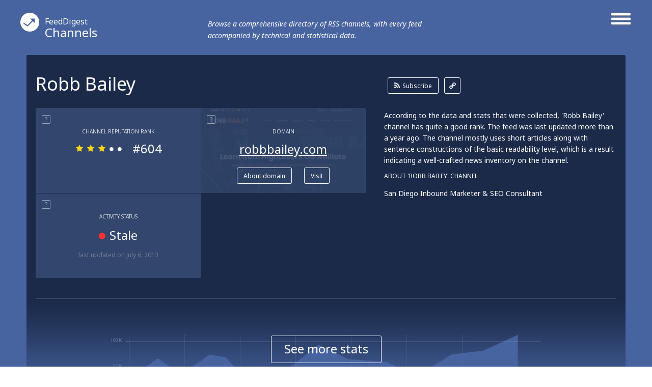

--- FILE ---
content_type: text/html; charset=utf-8
request_url: http://channels.feeddigest.com/Robb_Bailey
body_size: 6567
content:
<!DOCTYPE html>
<html>
<head>
	<title>Robb Bailey!</title>
	<meta http-equiv="Content-Type" content="text/html; charset=utf-8"/>
	<meta name="description" content="Get the latest from Robb Bailey channel. San Diego Inbound Marketer &amp; SEO Consultant">
			<link rel='alternate' type='application/rss+xml' title='Robb Bailey' href='//channels.feeddigest.com/rss/1757579.xml'>
	<link rel="stylesheet" href="//static.feeddigest.com/css/channel.css?v=56" />
	<link rel="icon" type="image/png" href="//static.feeddigest.com/img/favicon.png" />
	<link href='//fonts.googleapis.com/css?family=Noto+Sans:400,700,400italic,700italic&subset=latin,cyrillic' rel='stylesheet' type='text/css'>
	<script src="//static.feeddigest.com/js/channel.js?v=56"></script>
	<!--[if lt IE 9]>
		<script>
			document.createElement('header');
			document.createElement('section');
			document.createElement('footer');
			document.createElement('nav');
			document.createElement('article');
			document.createElement('aside');
		</script>
	<![endif]-->
	</head>
<body>
	<header class="channel-t">
		<div class="wrapper_main_menu">
			<a href="#" class="button-menu">
				<span class="open-m">
					<i class="fa fa-bars"></i>
				</span>
				<span class="close-m">
					<i class="fa fa-angle-right"></i>
					<i class="fa fa-angle-left"></i>
				</span>
			</a>
			<div class="main_menu">
				<nav>
	<a class="" href="//terms.feeddigest.com">
		<span class="logo-icon">
			<svg version="1.1" id="TermsLogoW" xmlns="http://www.w3.org/2000/svg" xmlns:xlink="http://www.w3.org/1999/xlink" x="0px" y="0px"
			width="100%" height="100%" viewBox="0 0 36.996 36.996" enable-background="new 0 0 36.996 36.996" xml:space="preserve">
			<g>
			<path fill="#FFFFFF" d="M18.498,13.922c-2.528,0-4.576,2.048-4.576,4.576s2.048,4.576,4.576,4.576s4.576-2.048,4.576-4.576
			S21.025,13.922,18.498,13.922z M18.498,20.247c-0.966,0-1.749-0.783-1.749-1.749s0.783-1.749,1.749-1.749s1.749,0.783,1.749,1.749
			S19.464,20.247,18.498,20.247z"/>
			<path fill="#FFFFFF" d="M18.498,0C8.282,0,0,8.282,0,18.498c0,10.216,8.282,18.498,18.498,18.498
			c10.216,0,18.498-8.282,18.498-18.498C36.996,8.282,28.714,0,18.498,0z M18.498,25.885c-6.12,0-11.082-7.387-11.082-7.387
			s4.961-7.387,11.082-7.387s11.082,7.387,11.082,7.387S24.618,25.885,18.498,25.885z"/>
			</g>
			</svg>
		</span>Terms</a>
	<a class="active" href="//channels.feeddigest.com">
		<span class="logo-icon">
			<svg version="1.1" id="ChannelsLogoW" xmlns="http://www.w3.org/2000/svg" xmlns:xlink="http://www.w3.org/1999/xlink" x="0px" y="0px"
			width="100%" height="100%" viewBox="0 0 36.996 36.996" enable-background="new 0 0 36.996 36.996" xml:space="preserve">
			<path fill="#FFFFFF" d="M18.498,0C8.282,0,0,8.282,0,18.498c0,10.216,8.282,18.498,18.498,18.498
			c10.216,0,18.498-8.282,18.498-18.498C36.996,8.282,28.714,0,18.498,0z M14.825,26.405c-0.212,0.213-0.495,0.323-0.779,0.323
			c-0.21,0-0.421-0.06-0.606-0.183l-7.674-5.078l1.214-1.835l6.924,4.582l9.049-9.063l-3.572-3.566l8.692-0.005l0.008,8.692
			l-3.572-3.566L14.825,26.405z"/>
			</svg>
		</span>Channels</a>
	<a class="" href="//web.feeddigest.com">
		<span class="logo-icon">
			<svg version="1.1" id="WebLogoW" xmlns="http://www.w3.org/2000/svg" xmlns:xlink="http://www.w3.org/1999/xlink" x="0px" y="0px"
			width="100%" height="100%" viewBox="0 0 36.996 36.996" enable-background="new 0 0 36.996 36.996" xml:space="preserve">
			<path fill="#FFFFFF" d="M18.498,0C8.282,0,0,8.282,0,18.498c0,10.216,8.282,18.498,18.498,18.498
			c10.216,0,18.498-8.282,18.498-18.498C36.996,8.282,28.714,0,18.498,0z M12.998,25.914h-3v-7.416h3V25.914z M19.998,25.914h-3
			V11.111h3V25.914z M26.998,25.914h-3V15.748h3V25.914z"/>
			</svg>
		</span>Web</a>
	<a class="" href="//locations.feeddigest.com">
		<span class="logo-icon">
			<svg version="1.1" id="LocationsLogoW" xmlns="http://www.w3.org/2000/svg" xmlns:xlink="http://www.w3.org/1999/xlink" x="0px" y="0px"
			width="100%" height="100%" viewBox="0 0 36.996 36.996" enable-background="new 0 0 36.996 36.996" xml:space="preserve">
			<g>
			<path fill="#FFFFFF" d="M18.498,8.718c-3.228,0-5.854,2.626-5.854,5.854c0,0.977,0.238,1.93,0.688,2.756
			c0.228,0.419,0.892,1.065,1.534,1.691c1.198,1.167,2.555,2.488,3.265,4.212c0.154,0.374,0.282,0.743,0.39,1.104
			c0.092-0.281,0.196-0.567,0.315-0.854c0.726-1.742,2.015-3.06,3.152-4.222c0.69-0.706,1.341-1.372,1.695-1.966
			c0.437-0.735,0.667-1.676,0.667-2.722C24.351,11.344,21.725,8.718,18.498,8.718z M18.498,16.216c-0.967,0-1.751-0.784-1.751-1.751
			s0.784-1.751,1.751-1.751s1.751,0.784,1.751,1.751S19.465,16.216,18.498,16.216z"/>
			<path fill="#FFFFFF" d="M18.498,0C8.282,0,0,8.282,0,18.498c0,10.216,8.282,18.498,18.498,18.498
			c10.216,0,18.498-8.282,18.498-18.498C36.996,8.282,28.714,0,18.498,0z M25.403,18.315c-1.124,1.891-3.718,3.531-4.72,5.936
			c-1.271,3.05-0.518,6.022-2.186,6.022c-1.719,0-0.922-3.141-2.216-6.281c-0.959-2.33-3.828-4.095-4.707-5.708
			c-0.6-1.103-0.931-2.37-0.931-3.712c0-4.337,3.516-7.854,7.854-7.854s7.854,3.516,7.854,7.854
			C26.352,15.927,26.05,17.227,25.403,18.315z"/>
			</g>
			</svg>
		</span>Locations</a>
	<a class="" href="//persons.feeddigest.com">
		<span class="logo-icon">
			<svg version="1.1" id="PersonsLogoW" xmlns="http://www.w3.org/2000/svg" xmlns:xlink="http://www.w3.org/1999/xlink" x="0px" y="0px"
			width="100%" height="100%" viewBox="0 0 36.996 36.996" enable-background="new 0 0 36.996 36.996" xml:space="preserve">
			<g>
			<path fill="#FFFFFF" d="M18.498,19.126c-3.825,0-6.976,2.939-7.313,6.677c0.958,0.816,3.011,1.816,7.313,1.816
			c4.415,0,6.438-1.063,7.313-1.809C25.477,22.068,22.325,19.126,18.498,19.126z"/>
			<circle fill="#FFFFFF" cx="18.498" cy="11.083" r="2.383"/>
			<path fill="#FFFFFF" d="M18.498,0C8.282,0,0,8.282,0,18.498c0,10.216,8.282,18.498,18.498,18.498
			c10.216,0,18.498-8.282,18.498-18.498C36.996,8.282,28.714,0,18.498,0z M18.498,6.5c2.531,0,4.583,2.052,4.583,4.583
			s-2.052,4.583-4.583,4.583s-4.583-2.052-4.583-4.583S15.966,6.5,18.498,6.5z M18.498,29.319c-4.994,0-7.729-1.284-9.043-2.851
			c0-4.994,4.049-9.042,9.043-9.042s9.043,4.048,9.043,9.042C26.291,28.005,23.491,29.319,18.498,29.319z"/>
			</g>
			</svg>
		</span>Persons</a>
</nav>			</div>
		</div>
		<div class="wrapper_main_logo">
			<div class="main_logo">
				<div class="logo">
					<a href="//channels.feeddigest.com"><span class="logo-icon">
						<svg version="1.1" id="ChannelsLogoW" xmlns="http://www.w3.org/2000/svg" xmlns:xlink="http://www.w3.org/1999/xlink" x="0px" y="0px"
						width="100%" height="100%" viewBox="0 0 36.996 36.996" enable-background="new 0 0 36.996 36.996" xml:space="preserve">
						<path fill="#FFFFFF" d="M18.498,0C8.282,0,0,8.282,0,18.498c0,10.216,8.282,18.498,18.498,18.498
						c10.216,0,18.498-8.282,18.498-18.498C36.996,8.282,28.714,0,18.498,0z M14.825,26.405c-0.212,0.213-0.495,0.323-0.779,0.323
						c-0.21,0-0.421-0.06-0.606-0.183l-7.674-5.078l1.214-1.835l6.924,4.582l9.049-9.063l-3.572-3.566l8.692-0.005l0.008,8.692
						l-3.572-3.566L14.825,26.405z"/>
						</svg>
					</span><small>FeedDigest</small> Channels</a>
					<p>Browse a comprehensive directory of RSS channels, with every feed accompanied by technical and statistical data.</p>
				</div>
			</div>
		</div>
	</header>
	<article itemscope="itemscope" itemtype="http://schema.org/Article">
		<section class="content channel-t">
		<div class="wrapper_main_content"><!-- wrapper_main_content -->
			<div class="wrapper top_content"><!-- wrapper top_content -->
				<div class="inner top_content"><!-- inner top_content -->
					<div class="wrapper_top_title">
						<div class="inner_top_title">
							<div class="row title-t">
								<h1 class="title-s">Robb Bailey</h1>
							</div>
							<div class="row link-t">
								<div class="list-links">
									<a class="rss-l btn-r" href="//channels.feeddigest.com/subscribe?rss=http%3A%2F%2Frobbbailey.com%2Ffeed%2F"><i class="fa fa-rss"></i>Subscribe</a>
									<a class="link-l btn-q" href="//channels.feeddigest.com/rss/1757579.xml"><i class="fa fa-link"></i></a>
								</div>
							</div>
						</div>
					</div>

					<div class="wrapper top_rating"><!-- wrapper top_rating -->
						<div class="inner two-r top_rating"><!-- inner top_rating -->
							<div class="row rating"><!-- row rating -->
								<div class="wrapper_rectangle"><!-- wrapper_rectangle -->
									<div class="inner_rectangle"><!-- inner_rectangle -->

																				<div class="one-rectangle"><!-- one-rectangle -->
											<div class="tooltip-button"><span rel="popover" data-content="RSS channel's rank calculated according to its popularity, content quality, trustworthiness and some other factors." class="t-icon">?</span></div>
											<div class="inner-one-rectangle"><!-- inner-one-rectangle -->
												<p class="top-title-r">Channel Reputation Rank</p>
												<div class="wrapper-star-rating"><!-- wrapper-star-rating -->
													<span class="star-rating rs3">
																												<i class="fa fa-star"></i>
														<i class="fa fa-star"></i>
														<i class="fa fa-star"></i>
														<i class="fa fa-circle"></i>
														<i class="fa fa-circle"></i>
													</span>
													<span class="amt-rating">#604</span>
												</div><!-- wrapper-star-rating End -->
											</div><!-- inner-one-rectangle End -->
										</div><!-- one-rectangle End -->


										<div class="one-rectangle"><!-- one-rectangle -->
											<div class="screen-r">
												<img src="//static.feeddigest.com/thumbnails/323x170/r/robbbailey.com.png" width=323 height=170 />
											</div>
											<div class="tooltip-button"><span rel="popover" data-content="The website syndicating this feed." class="t-icon">?</span></div>
											<div class="inner-one-rectangle "><!-- inner-one-rectangle -->
												<p class="top-title-r">Domain</p>
												<p class="domain-r"><a href="//web.feeddigest.com/robbbailey.com">robbbailey.com</a></p>
												<div class="wrapper-btn">
													<a class="btn-r" href="//web.feeddigest.com/robbbailey.com">About domain</a>
													<a class="btn-r" href="//channels.feeddigest.com/domain?d=robbbailey.com">Visit</a>
												</div>
											</div><!-- inner-one-rectangle End -->
										</div><!-- one-rectangle End -->
										
										<div class="one-rectangle"><!-- one-rectangle -->
											<div class="tooltip-button"><span rel="popover" data-content="Displays date of the latest update and determines if the channel is 'active' (generating news) or 'stale' lacking updates for a long time." class="t-icon">?</span></div>
											<div class="inner-one-rectangle"><!-- inner-one-rectangle -->
												<p class="top-title-r">Activity Status</p>
												<p class="update-r">
													<span><i class="fa fa-circle red-icon"></i>Stale</span>
												</p>
												<p class="bottom-desc-r">last updated <time datetime="2013-07-06T12:59:15+03:00">on July 6, 2013</time></p>											</div><!-- inner-one-rectangle End -->
										</div><!-- one-rectangle End -->

										
									</div><!-- inner_rectangle End -->
								</div><!-- wrapper_rectangle End -->
							</div><!-- row rating End -->
							<div class="row rating"><!-- row rating -->
								<div class="wrapper_desc">
									<div class="inner_desc two-r">
										<div class="row">
											<p class="text-r">According to the data and stats that were collected, 'Robb Bailey' channel has quite a good rank. The feed was last updated more than a year ago. The channel mostly uses short articles along with sentence constructions of the basic readability level, which is a result indicating a well-crafted news inventory on the channel.</p>
										</div>
										<div class="row">
																							<p class="title-t-r">About 'Robb Bailey' Channel</p>
												<p class="text-r">San Diego Inbound Marketer &amp; SEO Consultant</p>
																					</div>
									</div>
								</div>
							</div><!-- row rating End -->
						</div><!-- inner top_rating End -->
					</div><!-- wrapper top_rating End -->

					<div class="wrapper-slide-content"><!-- wrapper-slide-content -->
						<div class="inner-slide-content"><!-- inner-slide-content -->

							<div class="wrapper graphics" id="statistic-block" ><!-- wrapper keys -->
								<div class="inner graphics two-r"><!-- inner keys -->

									<div class="row" id="statistic-updates" >
										<div class="tooltip-button">
											<span rel="popover" data-content="News released on the channel over a period of time, displayed on monthly or yearly graph." class="t-icon">?</span>
											<span class="title-tp">Updates History</span>
																							<a href="#" class="btn-r active btn-tab-1" data-by-years=""><i class="fa fa-check"></i>Monthly</a>
												<a href="#" class="btn-r btn-tab-1" data-by-years="1"><i class="fa fa-check"></i>Yearly</a>
																						</div>
										<div class="graph">
											<div id="chart_updates_div" style="width: 100%; height: 320px; background-color: #1b2a49;"></div>
										</div>
									</div>

									<div class="row" id="statistic-content" >
										<div class="tooltip-button">
											<span rel="popover" data-content="Content ratio between text, links, images and videos on the channel, displayed on a pie chart." class="t-icon">?</span>
											<span class="title-tp">Content Ratio</span>
										</div>
										<div class="graph">
											<div class="chart-content">
												<div id="chart_content_div" style="width: 100%; height: 330px; background-color: #1b2a49;"></div>
											</div>
										</div>
									</div>

																	</div><!-- inner keys End -->

								
							</div><!-- wrapper keys End -->


							<div class="wrapper levels"><!-- wrapper levels -->
								<div class="inner three-r levels" id="statistic-levels"><!-- inner levels -->

									
				<div class="row">
			<div class="tooltip-button">
				<span rel="popover" data-content="An average length of a news item on the channel." class="t-icon">?</span>
				<span class="title-tp">Average Article Length</span>
			</div>
			<div class="desc-level">
				<p>'Robb Bailey' has mostly short articles at the moment, however, they might have a great potential to develop their materials and quality in future.</p>
			</div>
			<div class="vertical-levels">
				<p class="top-vertival">short</p>
				<div class="v-scale">
					<span class="roller R4"></span>
					<span class="lane"></span>
				</div>
				<p class="bottom-vertival">long</p>
			</div>
		</div>
						<div class="row">
			<div class="tooltip-button">
				<span rel="popover" data-content="An average level of the ease with which an article on the channel can be understood by a reader, based upon complexity of sentences, number of polysyllabic words and some other factors." class="t-icon">?</span>
				<span class="title-tp">Readability Level</span>
			</div>
			<div class="desc-level">
				<p>'Robb Bailey' provides texts of a basic readability level which can be quite comfortable for a wide audience to read and understand.</p>
			</div>
			<div class="vertical-levels">
				<p class="top-vertival">advanced</p>
				<div class="v-scale">
					<span class="roller R16"></span>
					<span class="lane"></span>
				</div>
				<p class="bottom-vertival">basic</p>
			</div>
		</div>
						<div class="row">
			<div class="tooltip-button">
				<span rel="popover" data-content="Displays emotional or contextual polarity of the feed and indicates a positive, negative, or neutral aspect prevailing throughout articles on the channel." class="t-icon">?</span>
				<span class="title-tp">Sentiment Analysis</span>
			</div>
			<div class="desc-level">
				<p>'Robb Bailey' contains texts with mostly positive attitude and expressions (e.g. it may include some favorable reviews or words of devotion to the subjects addressed on the channel).</p>
			</div>
			<div class="vertical-levels">
				<p class="top-vertival">positive</p>
				<div class="v-scale">
					<span class="roller R5"></span>
					<span class="lane"></span>
				</div>
				<p class="bottom-vertival">negative</p>
			</div>
		</div>
		
								</div><!-- inner levels End -->
							</div><!-- wrapper levels End -->

						</div><!-- inner-slide-content end -->
													<div class="wrapper-shore-more-content-button">
								<div class="inner-shore-more-content-button">
									<div class="shore-more-content-icon">
										<img src="//static.feeddigest.com/img/channels/bg-top-img-channels.png" />
									</div>
									<div class="shore-more-content-button">
										<a class="stats-button" href="#">See more stats</a>
									</div>
								</div>
							</div>
											</div><!-- wrapper-slide-content end -->
				</div><!-- inner_top_content End -->
			</div><!-- wrapper_top_content End -->
			<div class="wrapper bottom_content channel-t"><!-- wrapper bottom_content -->
				<div class="inner bottom_content "><!-- inner bottom_content -->
					<div class="row right">

							<div class="wrapper-top-search"><!-- wrapper-top-search -->
								<div class="top-search">
									<form class="search-form" action="//terms.feeddigest.com/search">
										<input name="q" id="q" type="search" placeholder="Put any term, person's name or domain's URL here" />
										<a href="#" class="button-search"><span>Search</span></a>
									</form>
																			<div class="desc-search">
											<p>Enter a key term, phrase, name or location to get a selection of only relevant news from all RSS channels. <br/> Enter a domain's or RSS channel's URL to read their news in a convenient way and get a complete analytics on this RSS feed.</p>
										</div>
																	</div>
							</div><!-- wrapper-top-search End -->

						<div class="wrapper terms">
							<div class="inner terms">
								<div class="tooltip-button"><span class="title-tp">Recent News</span></div>
								<div class="wrapper-list-terms "><!-- wrapper-list-terms -->
									<div style="display: block;" class="inner-one-term load-plus preload">
										<span class="loading" style="display: block;"></span>
									</div>
									<div class="list-terms max-4 feed-items-container" data-feed="1757579"><!-- list-terms -->
										<div id="load-more-items" class="one-term"><!-- one-term -->
											<span class="load-more-plus"><a id="loadMoreItemsLink" href="#">Load more items</a></span>
											<div class="inner-one-term load-plus">
												<div class="inner-plus">
													<span id="loadMoreItems">+</span>
												</div>
												<span class="loading"></span>
											</div>
										</div><!-- one-term End -->
										<div class="clear"></div>
									</div><!-- list-terms -->
								</div><!-- wrapper-list-terms End <i class="fa fa-plus"></i>-->
							</div>
						</div>

						<div class="wrapper no_items">
							<div class="inner no_items">
								<p class="tittle_no">Unfortunately Robb Bailey has no news yet.</p>
																	<p class="desc_text_no">But you may check out related channels listed below.</p>
															</div>
						</div>

						
						
						<div id="after-persons"></div>

						<div class="wrapper map" id="location-map-block"  style="display:none;"><!-- wrapper map -->
							<div class="inner map"><!-- inner map -->
								<div class="tooltip-button">
									<span rel="popover" data-content="Countries, cities and other geographical places most frequently mentioned on the channel." class="t-icon">?</span>
									<span class="title-tp">Locations</span>
								</div>
								<div class="inner_map">
									<div class="row">
										<div class="locations-map">
											<div class="chart-locations">
												<div id="chart_locations_div" style="width: 100%; height: 530px; background-color: #f6f7fa;"></div>
											</div>
										</div>
									</div>
									<div class="row">
										<div class="list-country" id="locations-list-block">
																					</div>
									</div>
								</div>
							</div><!-- inner map End -->
						</div><!-- wrapper map End -->

					</div>
											<div class="row left">
							<div class="wrapper-left-news">
								<p class="title-left-news">Related channels</p>
								<ul>
																			<li>
											<a class="title-new" href="//channels.feeddigest.com/WD_Gann_s_Lost_Trading_Secrets">WD Gann's Lost Trading Secrets, Trading Methods, Courses and Market Servi...</a>
											<p class="desc-new">trading, binary options trading, WD Gann, Gann, Law of Vibration, high net worth, investing, investment, invest, roi, fo...</p>
										</li>
																			<li>
											<a class="title-new" href="//channels.feeddigest.com/Robb_Pickard">Robb Pickard</a>
											<p class="desc-new">The Right Choice for Residential Real Estate in Colorado</p>
										</li>
																			<li>
											<a class="title-new" href="//channels.feeddigest.com/Harry_Bailey">Harry Bailey</a>
											<p class="desc-new">Agency Delivery Performance Coach</p>
										</li>
																	</ul>
							</div>
						</div>
					
				</div><!-- inner bottom_content End -->
			</div><!-- wrapper bottom_content End -->
		</div><!-- wrapper_main_content End -->
	</section>
	</article>
	<footer>
		<div class="wrapper footer channel-t">
			<div class="inner footer two-r">
				<div class="row">
					<p class="copyright">© FeedDigest Channels 2026</p>
				</div>
				<div class="row">
					<span class="logo-icon">
						<svg version="1.1" id="ChannelsLogoW" xmlns="http://www.w3.org/2000/svg" xmlns:xlink="http://www.w3.org/1999/xlink" x="0px" y="0px"
						width="100%" height="100%" viewBox="0 0 36.996 36.996" enable-background="new 0 0 36.996 36.996" xml:space="preserve">
						<path fill="#FFFFFF" d="M18.498,0C8.282,0,0,8.282,0,18.498c0,10.216,8.282,18.498,18.498,18.498
						c10.216,0,18.498-8.282,18.498-18.498C36.996,8.282,28.714,0,18.498,0z M14.825,26.405c-0.212,0.213-0.495,0.323-0.779,0.323
						c-0.21,0-0.421-0.06-0.606-0.183l-7.674-5.078l1.214-1.835l6.924,4.582l9.049-9.063l-3.572-3.566l8.692-0.005l0.008,8.692
						l-3.572-3.566L14.825,26.405z"/>
						</svg>
					</span>
					<nav class="footer-menu">
						<a href="//feeddigest.com">FeedDigest</a>
						<a href="//channels.feeddigest.com/contact">Contact us</a>
					</nav>
				</div>
			</div>
		</div>
	</footer>
<div class="close-tooltip"></div>

<script type="text/javascript">
(function() {
var loader = new Image();
var code = "4200";
loader.src = "/track.php?id=" + code + "&r=" + Math.round(100000 * Math.random());
})();
</script><script type="text/javascript">
(function() {
var loader = new Image();
var code = "4265";
loader.src = "/track.php?id=" + code + "&r=" + Math.round(100000 * Math.random());
})();
</script>
	<script>
		(function(i,s,o,g,r,a,m){i['GoogleAnalyticsObject']=r;i[r]=i[r]||function(){
		(i[r].q=i[r].q||[]).push(arguments)},i[r].l=1*new Date();a=s.createElement(o),
		m=s.getElementsByTagName(o)[0];a.async=1;a.src=g;m.parentNode.insertBefore(a,m)
		})(window,document,'script','//www.google-analytics.com/analytics.js','ga');
		ga('create', 'UA-65138226-1', 'auto');
		ga('send', 'pageview');
	</script>

	<script>
		var yandexMetrikaCounterId = 31433973;
		var yaParams = {"project":"channels","index":"index","ajax_load_type":"allowed","description":1};	</script>
	<script async src="//static.feeddigest.com/js/m.js"></script>

<!-- amCharts javascript code -->
<script type="text/javascript">
			var ajaxLoadItemsUrl = '/channels/load-items/';
	
	var isMobile = false;
	
	var updatesCountByMonths = [{"date":"2010-01","value":0},{"date":"2010-02","value":0},{"date":"2010-03","value":"6"},{"date":"2010-04","value":0},{"date":"2010-05","value":"2"},{"date":"2010-06","value":"3"},{"date":"2010-07","value":"3"},{"date":"2010-08","value":"2"},{"date":"2010-09","value":0},{"date":"2010-10","value":0},{"date":"2010-11","value":0},{"date":"2010-12","value":0}];
	var updatesCountByYears = [{"date":2010,"value":16},{"date":2011,"value":0},{"date":2012,"value":0},{"date":2013,"value":0},{"date":2014,"value":0},{"date":2015,"value":0},{"date":2016,"value":0},{"date":2017,"value":0},{"date":2018,"value":0},{"date":2019,"value":0},{"date":2020,"value":0},{"date":2021,"value":0},{"date":2022,"value":0},{"date":2023,"value":0},{"date":2024,"value":0},{"date":2025,"value":0},{"date":2026,"value":0}];

	var locationsNotCountries = null;
	var locationMapData = null;

	var contentChartImages = 0;
	var contentChartVideos = 0;
	var contentChartLinks = 0;
	var contentChartTexts = 100;

	var analyzedFeed = true;

	var updatesChart;
	var contentChart;

	$(document).ready(function() {
		updatesChart = drawUpdatesChart(0);
				
			
				contentChart = drawContentChart([
					{
						"category": "Images",
						"value": contentChartImages
					},
					{
						"category": "Videos",
						"value": contentChartVideos
					},
					{
						"category": "Links",
						"value": contentChartLinks
					},
					{
						"category": "Texts",
						"value": contentChartTexts
					}
				]);
			
			});
</script>
</body>
</html>
